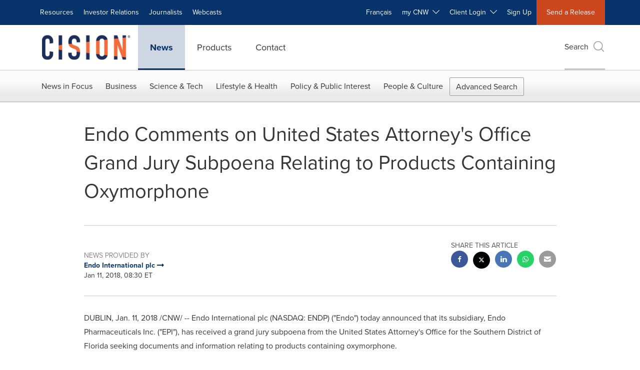

--- FILE ---
content_type: application/javascript
request_url: https://www.newswire.ca/etc.clientlibs/prncom/clientlibs/clientlibs-common/resources/js/prncom/subnav.js
body_size: 3252
content:
// Nav
// ===

define(['jquery'], function ($) {
  $(".clickable_div").click(function () {
    window.location = $(this).find("a").attr("href");
    return true;
  });
  $('.clickable_div').keypress(function (e) {
    if ((e.keyCode || e.which) == 13) {
      window.location = $(this).find("a").attr("href");
    }
  });
  ele = document.querySelector('.padding-lang');
  if (ele) {
    //$('.navbar-right').css('padding-right','20px');
  }

  elePage = document.querySelector('.pagination .active');
  if (elePage) {
    $('.pagination .active a').attr("aria-current", "page");
  }
  var delay = 250
    , openSubnav
    , closeSubnav
    , noAnchor
    , openTierTwo
    , closeTierTwo
    , currentPage
    , globalSubnav = $('.navigation-menu');

  // nav main hover
  var mainAnchors = $('.nav-main .navbar-nav > li > a');

  if ($('body').hasClass('news')) {
    currentPage = 'news';
  }
  else if ($('body').hasClass('home') || $('body').hasClass('prncom_resources')) {
    currentPage = 'news';
  }
  else if ($('body').hasClass('solutions')) {
    currentPage = 'solutions';
  } else if ($('body').hasClass('products') || $('body').hasClass('product')) {
    currentPage = 'products';
  } else if ($('body').hasClass('contact')) {
    currentPage = 'contact';
  }
  var currentPagepath = window.location.href;
  var openCurrent;

  (openCurrent = function openCurrent() {

    $('.nav-main ul.navbar-nav li').each(function () {
      var getId = $(this).attr('id');
      if ($('body').hasClass('home')) {
        //getId = 'news';
        //$('.nav-main ul.navbar-nav').find('#news').addClass('active');

        if($('.navigation-menu .nav-subnav .news .nav').children().length > 0){
            $('.navigation-menu .nav-subnav nav.navbar').hide();
            $('.navigation-menu .nav-subnav .news').addClass('subnav-active').show();
            $('.navigation-menu .nav-subnav .navbar.subnav-active').parents('.navigation-menu').show();
        }
      }
      if ($('body').hasClass(getId)) {
        $(this).addClass('active');
      }
    });

    if ($('.nav-main ul.navbar-nav li.active').length > 0) {
      var getSubnavId = "";
      if ($('.nav-main ul.navbar-nav li.active a').attr('data-subnav') != undefined) {
        getSubnavId = $('.nav-main ul.navbar-nav li.active a').attr('data-subnav');
      } else {
        var splitValue = $('.nav-main ul.navbar-nav li.active a').attr('aria-controls').split('-')
        getSubnavId = splitValue[0];
      }

      $('.navigation-menu .nav-subnav nav.navbar').hide();
      $('.navigation-menu .nav-subnav .' + getSubnavId).addClass('subnav-active').show();
      if ($('.navigation-menu .nav-subnav .navbar.subnav-active ul li').length > 0) {
        $('.navigation-menu .nav-subnav .navbar.subnav-active').parents('.navigation-menu').show();
      } else {
        $('.navigation-menu').hide();
      }
    }


    if (currentPage) {

      // if (currentPage == "news") {

      //   $('#sub-nav-tier').css('display', 'block');
      //   $('#mainNav-news').css('display', 'block');
      //   $('#mainNav-contact').css('display', 'none');
      //   $('#mainNav-products').css('display', 'none');
      // }

      // else if (currentPage == "products") {
      //   $('#sub-nav-tier').css('display', 'block');
      //   $('#mainNav-contact').css('display', 'none');
      //   $('#mainNav-news').css('display', 'none');
      //   $('#products-submenu').css('display', 'none');

      // }
      // else if (currentPage == "contact") {
      //   $('#sub-nav-tier').css('display', 'block');
      //   $('#mainNav-products').css('display', 'none');
      //   $('#mainNav-news').css('display', 'none');
      //   $('#contact-submenu').css('display', 'none');
      // }
      if ($('body').hasClass('prnj_my-prnewswire') || $('body').hasClass('prnj_home-logged-in')) {
        $('#sub-nav-tier').css('display', 'none');
      }

      // var target = $('.nav-subnav .' + currentPage);
      // $('.navigation-menu nav.navbar').hide();

      $('.nav-main .navbar-nav > li > a').removeClass('open');

      $('.nav-main .navbar-nav > li > a').removeClass('open');
      if ($(self).parent().hasClass('active') === false) {
        $(self).addClass('open');
      }

      // globalSubnav.show();
      // target.show();

    } else {
      $('.nav-main .navbar-nav > li > a').removeClass('open');
    }
  })();
  /*
    $(mainAnchors).hover(function(){
      var self = this;
      if ($(self).hasClass('subnav-anchor')) {
        openSubnav = setTimeout(function(){
          var target = $('.nav-subnav1 .' + $(self).data('subnav'));

          $('.navigation-menu nav.navbar').hide();

          $('.nav-main .navbar-nav > li > a').removeClass('open');
          if ($(self).parent().hasClass('active') === false) {
            $(self).addClass('open');
          };

          globalSubnav.show();
          target.show();

        }, delay);
      } else {

        noAnchor = setTimeout(function(){
        $('.navigation-menu').hide();
        $('.navigation-menu nav.navbar').hide();
        $('.nav-subnav .tier-two > li > a[aria-expanded="true"]').trigger('click');
        $('.nav-main .navbar-nav > li > a').removeClass('open');
        openCurrent();

      }, delay);
      }
    }, function() {
      clearTimeout(noAnchor);
      clearTimeout(openSubnav);
    });

     $('.subnav-anchor, .nav-subnav .navbar').hover(function() {
      clearTimeout(closeSubnav);
    }, function() {
      closeSubnav = setTimeout(function(){
        $('.navigation-menu').hide();
        $('.navigation-menu nav.navbar').hide();
        $('.nav-subnav .tier-two > li > a[aria-expanded="true"]').trigger('click');
        openCurrent();
      }, delay);
    });

    // sub nav hover
    $('.nav-subnav .tier-two > li > a').hover(function() {
      var self = this;
      if ($(self).attr('aria-expanded') == 'false') {
        openTierTwo = setTimeout(function(){
          $(self).trigger('click');
        }, delay );
      }
    }, function() {
      clearTimeout(openTierTwo);
    });
  */
  // subnav stuff
  // add columned class if there are more than 8 tier four links
  $('.nav-tier').each(function () {
    var tierFourCount = $(this).find('li').length;
    if (tierFourCount > 5) {
      $(this).addClass('col-xs-2 col_item col_item_list2');
    } else {
      //$(this).addClass('col_item col_item_list2');
    }


  });

  var isMobile = false;
  if (/(android|bb\d+|meego).+mobile|avantgo|bada\/|blackberry|blazer|compal|elaine|fennec|hiptop|iemobile|ip(hone|od)|ipad|iris|kindle|Android|Silk|lge |maemo|midp|mmp|netfront|opera m(ob|in)i|palm( os)?|phone|p(ixi|re)\/|plucker|pocket|psp|series(4|6)0|symbian|treo|up\.(browser|link)|vodafone|wap|windows (ce|phone)|xda|xiino/i.test(navigator.userAgent)
    || /1207|6310|6590|3gso|4thp|50[1-6]i|770s|802s|a wa|abac|ac(er|oo|s\-)|ai(ko|rn)|al(av|ca|co)|amoi|an(ex|ny|yw)|aptu|ar(ch|go)|as(te|us)|attw|au(di|\-m|r |s )|avan|be(ck|ll|nq)|bi(lb|rd)|bl(ac|az)|br(e|v)w|bumb|bw\-(n|u)|c55\/|capi|ccwa|cdm\-|cell|chtm|cldc|cmd\-|co(mp|nd)|craw|da(it|ll|ng)|dbte|dc\-s|devi|dica|dmob|do(c|p)o|ds(12|\-d)|el(49|ai)|em(l2|ul)|er(ic|k0)|esl8|ez([4-7]0|os|wa|ze)|fetc|fly(\-|_)|g1 u|g560|gene|gf\-5|g\-mo|go(\.w|od)|gr(ad|un)|haie|hcit|hd\-(m|p|t)|hei\-|hi(pt|ta)|hp( i|ip)|hs\-c|ht(c(\-| |_|a|g|p|s|t)|tp)|hu(aw|tc)|i\-(20|go|ma)|i230|iac( |\-|\/)|ibro|idea|ig01|ikom|im1k|inno|ipaq|iris|ja(t|v)a|jbro|jemu|jigs|kddi|keji|kgt( |\/)|klon|kpt |kwc\-|kyo(c|k)|le(no|xi)|lg( g|\/(k|l|u)|50|54|\-[a-w])|libw|lynx|m1\-w|m3ga|m50\/|ma(te|ui|xo)|mc(01|21|ca)|m\-cr|me(rc|ri)|mi(o8|oa|ts)|mmef|mo(01|02|bi|de|do|t(\-| |o|v)|zz)|mt(50|p1|v )|mwbp|mywa|n10[0-2]|n20[2-3]|n30(0|2)|n50(0|2|5)|n7(0(0|1)|10)|ne((c|m)\-|on|tf|wf|wg|wt)|nok(6|i)|nzph|o2im|op(ti|wv)|oran|owg1|p800|pan(a|d|t)|pdxg|pg(13|\-([1-8]|c))|phil|pire|pl(ay|uc)|pn\-2|po(ck|rt|se)|prox|psio|pt\-g|qa\-a|qc(07|12|21|32|60|\-[2-7]|i\-)|qtek|r380|r600|raks|rim9|ro(ve|zo)|s55\/|sa(ge|ma|mm|ms|ny|va)|sc(01|h\-|oo|p\-)|sdk\/|se(c(\-|0|1)|47|mc|nd|ri)|sgh\-|shar|sie(\-|m)|sk\-0|sl(45|id)|sm(al|ar|b3|it|t5)|so(ft|ny)|sp(01|h\-|v\-|v )|sy(01|mb)|t2(18|50)|t6(00|10|18)|ta(gt|lk)|tcl\-|tdg\-|tel(i|m)|tim\-|t\-mo|to(pl|sh)|ts(70|m\-|m3|m5)|tx\-9|up(\.b|g1|si)|utst|v400|v750|veri|vi(rg|te)|vk(40|5[0-3]|\-v)|vm40|voda|vulc|vx(52|53|60|61|70|80|81|83|85|98)|w3c(\-| )|webc|whit|wi(g |nc|nw)|wmlb|wonu|x700|yas\-|your|zeto|zte\-/i.test(navigator.userAgent.substr(0, 4))) isMobile = true;

  var tierThree = function (e) {
    // make first tier four visible
    var hasChild = ($(this).find('.nav-tier').length > 0) ? true : false;

    var tierFourHeight = $(this).find('.nav-tier').outerHeight() + 64;

    if (hasChild) {
      $(this).parent().css('min-height', tierFourHeight);
      $('.tier-three li').removeClass('open');
      $(this).addClass('open');
      $('.nav-tier').removeClass('visible');
      $(this).children().addClass('visible');
    }

    e.stopPropagation();

    return;

  };

  if (isMobile === false) {
    // DESKTOP

    $('.tier-three .left > li').on('mouseenter', tierThree);

    $('.nav-subnav .dropdown').on('click', function () {

      $(this).on('shown.bs.dropdown', function () {
        $(tierThreeLi).trigger('mouseenter');
      });

      // set first child to open
      var tierThreeLi = $(this).find('.tier-three .left > li:first-child');
      $(this).find('.tier-three .left > li').removeClass('open');
      $(this).find(tierThreeLi).addClass('open');
      $(tierThreeLi).find('.nav-tier').addClass('visible');

    }); //end of .dropdown click

  } else {
    // MOBILE

    $('.nav-subnav .dropdown-menu').on("hide.bs.dropdown", function (e) {
      stopPropagation();
    });

    $('.nav-subnav ul.nav > .dropdown').on('shown.bs.dropdown', function () {

      var tierThreeLi = $(this).find('.tier-three .left > li:first-child');
      $(this).find('.tier-three .left > li').removeClass('open');
      $(tierThreeLi).find('.nav-tier').addClass('visible');
      $(this).find(tierThreeLi).addClass('open');

      if ($(window).width() < 769) {
        $('.nav-tier').width(487);
        $('.nav-sticky .nav-tier').width(380);
      } else {
        $('.nav-tier').width(637);
        $('.nav-sticky .nav-tier').width(440);
        $('.nav-sticky .nav-tier li').addClass('word-break');
      }

      $('.tier-three .left > li').on('click', tierThree); // end of .tier-three mouseenter
      $(tierThreeLi).trigger('click');

    })
  }

  // Banner

  if ($('.bannerWrapper').length > 0 && $('.prweb-site').length > 0) {
    $('.main-header').addClass('mb-xxl');
  }

  // end of mobile if
  //arabic release detail page
  arabiclang = $("meta[http-equiv='Content-Language']").attr("content");
  if (arabiclang == "he" | arabiclang == "ar") {
    document.querySelector('#main').className += "arabicdir";
    document.querySelector('.swaping-class-left').className += " col-md-push-4 col-sm-push-5";
    document.querySelector('.swaping-class-right').className += " col-md-pull-8 col-sm-pull-7";
    //document.querySelector('.swap-detail-explore').className += " col-md-push-3  col-sm-push-3";
    //document.querySelector('.swap-detail-source').className += " col-md-pull-7 col-sm-pull-7";
  }
}); //end of function
$('body').on('hidden.bs.modal', '.modal', function () {
  $(this).removeData('bs.modal');
});
prnjnews = document.querySelector('.prnmedia');
if (prnjnews) {
  elc = document.querySelector('.news-release ');
  if (elc != null) {
    elc.className += " prnjnewsdetail";
  }
  selectorNewsoverview = document.querySelector('.news-overview');
  if (selectorNewsoverview != null) {
    selectorNewsoverview.className += " newsmobileTop";
  }
  selectorHeadline = document.querySelector('.headline-listing');
  if (selectorHeadline != null) {
    selectorHeadline.className += " headlinemobileTop";
  }
  selectorOrgsearch = document.querySelector('.newsSearchResult');
  if (selectorOrgsearch != null) {
    selectorOrgsearch.className += " orgsearchmobile";
  }
  selectorAdvsearch = document.querySelector('.advanceSearch ');
  if (selectorAdvsearch != null) {
    selectorAdvsearch.className += " advsearchmobile";
  }
}